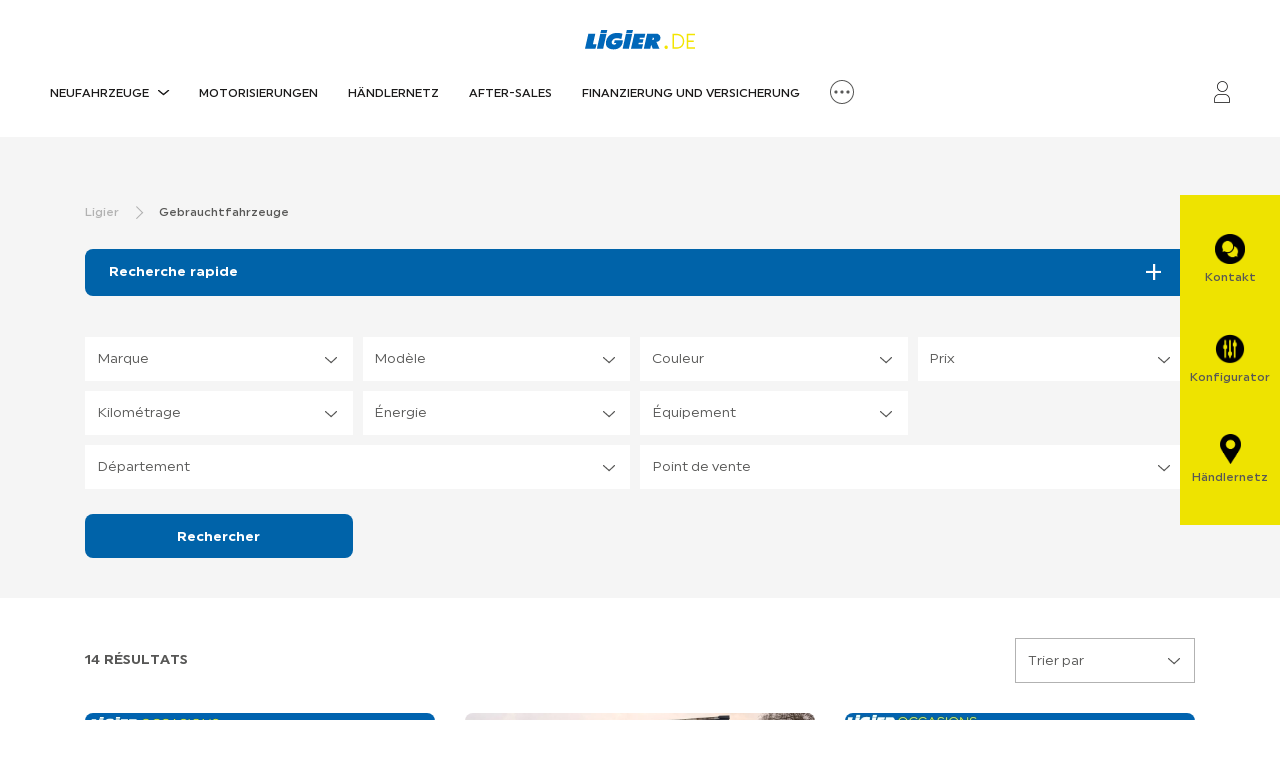

--- FILE ---
content_type: text/html; charset=UTF-8
request_url: https://www.ligier.de/vehicules-doccasion/
body_size: 14518
content:
<!doctype html>
<html lang="de-DE">
<head>
  <meta charset="utf-8">
  <meta http-equiv="x-ua-compatible" content="ie=edge">
<script>
var gform;gform||(document.addEventListener("gform_main_scripts_loaded",function(){gform.scriptsLoaded=!0}),window.addEventListener("DOMContentLoaded",function(){gform.domLoaded=!0}),gform={domLoaded:!1,scriptsLoaded:!1,initializeOnLoaded:function(o){gform.domLoaded&&gform.scriptsLoaded?o():!gform.domLoaded&&gform.scriptsLoaded?window.addEventListener("DOMContentLoaded",o):document.addEventListener("gform_main_scripts_loaded",o)},hooks:{action:{},filter:{}},addAction:function(o,n,r,t){gform.addHook("action",o,n,r,t)},addFilter:function(o,n,r,t){gform.addHook("filter",o,n,r,t)},doAction:function(o){gform.doHook("action",o,arguments)},applyFilters:function(o){return gform.doHook("filter",o,arguments)},removeAction:function(o,n){gform.removeHook("action",o,n)},removeFilter:function(o,n,r){gform.removeHook("filter",o,n,r)},addHook:function(o,n,r,t,i){null==gform.hooks[o][n]&&(gform.hooks[o][n]=[]);var e=gform.hooks[o][n];null==i&&(i=n+"_"+e.length),gform.hooks[o][n].push({tag:i,callable:r,priority:t=null==t?10:t})},doHook:function(n,o,r){var t;if(r=Array.prototype.slice.call(r,1),null!=gform.hooks[n][o]&&((o=gform.hooks[n][o]).sort(function(o,n){return o.priority-n.priority}),o.forEach(function(o){"function"!=typeof(t=o.callable)&&(t=window[t]),"action"==n?t.apply(null,r):r[0]=t.apply(null,r)})),"filter"==n)return r[0]},removeHook:function(o,n,t,i){var r;null!=gform.hooks[o][n]&&(r=(r=gform.hooks[o][n]).filter(function(o,n,r){return!!(null!=i&&i!=o.tag||null!=t&&t!=o.priority)}),gform.hooks[o][n]=r)}});
</script>

  <meta name="viewport" content="width=device-width, initial-scale=1, shrink-to-fit=no">
    <title>Gebrauchtfahrzeuge von Ligier und Microcar</title>
<link rel="alternate" hreflang="de" href="https://www.ligier.de/vehicules-doccasion/" />
<link rel="alternate" hreflang="x-default" href="https://www.ligier.de/vehicules-doccasion/" />

<!-- Google Tag Manager for WordPress by gtm4wp.com -->
<script data-cfasync="false" data-pagespeed-no-defer>
	var gtm4wp_datalayer_name = "dataLayer";
	var dataLayer = dataLayer || [];
</script>
<!-- End Google Tag Manager for WordPress by gtm4wp.com --><meta name="dc.title" content="Gebrauchtfahrzeuge von Ligier und Microcar">
<meta name="dc.description" content="Gebrauchtfahrzeuge &nbsp;">
<meta name="dc.relation" content="https://www.ligier.de/vehicules-doccasion/">
<meta name="dc.source" content="https://www.ligier.de/">
<meta name="dc.language" content="de_DE">
<meta name="description" content="Gebrauchtfahrzeuge &nbsp;">
<meta name="robots" content="index, follow, max-snippet:-1, max-image-preview:large, max-video-preview:-1">
<link rel="canonical" href="https://www.ligier.de/vehicules-doccasion/">
<meta property="og:url" content="https://www.ligier.de/vehicules-doccasion/">
<meta property="og:site_name" content="Ligier Germany">
<meta property="og:locale" content="de_DE">
<meta property="og:type" content="article">
<meta property="article:author" content="https://www.facebook.com/ligier.fr/">
<meta property="article:publisher" content="https://www.facebook.com/ligier.fr/">
<meta property="og:title" content="Gebrauchtfahrzeuge von Ligier und Microcar">
<meta property="og:description" content="Gebrauchtfahrzeuge &nbsp;">
<meta property="og:image" content="https://www.ligier.de/wp-content/uploads/sites/6/2021/02/cropped-icon_512x512.a76985.png">
<meta property="og:image:secure_url" content="https://www.ligier.de/wp-content/uploads/sites/6/2021/02/cropped-icon_512x512.a76985.png">
<meta property="og:image:width" content="512">
<meta property="og:image:height" content="512">
<meta name="twitter:card" content="summary">
<meta name="twitter:site" content="https://twitter.com/Ligier_Officiel">
<meta name="twitter:creator" content="https://twitter.com/Ligier_Officiel">
<meta name="twitter:title" content="Gebrauchtfahrzeuge von Ligier und Microcar">
<meta name="twitter:description" content="Gebrauchtfahrzeuge &nbsp;">
<link href='https://fonts.gstatic.com' crossorigin rel='preconnect' />
<link rel='stylesheet' id='sbi_styles-css' href='https://www.ligier.de/wp-content/plugins/instagram-feed-pro/css/sbi-styles.min.css' media='all' />
<link rel='stylesheet' id='cff_carousel_css-css' href='https://www.ligier.de/wp-content/plugins/cff-extensions/cff-carousel/css/carousel.css' media='all' />
<link rel='stylesheet' id='ctf_styles-css' href='https://www.ligier.de/wp-content/plugins/custom-twitter-feeds-pro/css/ctf-styles.min.css' media='all' />
<link rel='stylesheet' id='wpml-blocks-css' href='https://www.ligier.de/wp-content/plugins/sitepress-multilingual-cms/dist/css/blocks/styles.css' media='all' />
<link rel='stylesheet' id='cff-css' href='https://www.ligier.de/wp-content/plugins/custom-facebook-feed-pro/assets/css/cff-style.min.css' media='all' />
<style id='wpgb-head-inline-css'>
.wp-grid-builder:not(.wpgb-template),.wpgb-facet{opacity:0.01}.wpgb-facet fieldset{margin:0;padding:0;border:none;outline:none;box-shadow:none}.wpgb-facet fieldset:last-child{margin-bottom:40px;}.wpgb-facet fieldset legend.wpgb-sr-only{height:1px;width:1px}
</style>
<link rel='stylesheet' id='sage/main.css-css' href='https://www.ligier.de/wp-content/themes/ligier/dist/styles/main_85f9594a.css' media='all' />
<script src="https://www.ligier.de/wp-includes/js/jquery/jquery.min.js" id="jquery-core-js"></script>
<script src="https://www.ligier.de/wp-content/themes/ligier/dist/scripts/browser-detect_85f9594a.js" id="sage/browser-detect.js-js"></script>
<link rel='shortlink' href='https://www.ligier.de/?p=6586' />
<!-- Custom Facebook Feed JS vars -->
<script type="text/javascript">
var cffsiteurl = "https://www.ligier.de/wp-content/plugins";
var cffajaxurl = "https://www.ligier.de/wp-admin/admin-ajax.php";


var cfflinkhashtags = "false";
</script>
<noscript><style>.wp-grid-builder .wpgb-card.wpgb-card-hidden .wpgb-card-wrapper{opacity:1!important;visibility:visible!important;transform:none!important}.wpgb-facet {opacity:1!important;pointer-events:auto!important}.wpgb-facet *:not(.wpgb-pagination-facet){display:none}</style></noscript>
<!-- Google Tag Manager for WordPress by gtm4wp.com -->
<!-- GTM Container placement set to footer -->
<script data-cfasync="false" data-pagespeed-no-defer type="text/javascript">
	var dataLayer_content = {"siteID":6,"siteName":"Ligier Germany","pagePostType":"page","pagePostType2":"single-page","pagePostAuthor":"lig_superuser"};
	dataLayer.push( dataLayer_content );
</script>
<script data-cfasync="false">
(function(w,d,s,l,i){w[l]=w[l]||[];w[l].push({'gtm.start':
new Date().getTime(),event:'gtm.js'});var f=d.getElementsByTagName(s)[0],
j=d.createElement(s),dl=l!='dataLayer'?'&l='+l:'';j.async=true;j.src=
'//www.googletagmanager.com/gtm.js?id='+i+dl;f.parentNode.insertBefore(j,f);
})(window,document,'script','dataLayer','GTM-PK6W9SB');
</script>
<!-- End Google Tag Manager for WordPress by gtm4wp.com --><script src="https://www.google.com/recaptcha/api.js"></script>
<style type="text/css" media="screen">
    .header .languages {
        display: none !important;
    }

</style><script>
    dataLayer.push({
        'typeEnvironnement': '',
        'langue': 'DE',
        'typePage': 'Gebrauchtfahrzeuge'
    });

</script>
<link rel="icon" href="https://www.ligier.de/wp-content/uploads/sites/6/2021/02/cropped-icon_512x512.a76985-32x32.png" sizes="32x32" />
<link rel="icon" href="https://www.ligier.de/wp-content/uploads/sites/6/2021/02/cropped-icon_512x512.a76985-192x192.png" sizes="192x192" />
<link rel="apple-touch-icon" href="https://www.ligier.de/wp-content/uploads/sites/6/2021/02/cropped-icon_512x512.a76985-180x180.png" />
<meta name="msapplication-TileImage" content="https://www.ligier.de/wp-content/uploads/sites/6/2021/02/cropped-icon_512x512.a76985-270x270.png" />
</head>

<body class="page-template page-template-template-occasions-search template-occasions-search page page-id-6586 vehicules-doccasion app-data index-data singular-data page-data page-6586-data page-vehicules-doccasion-data template-occasions-search-data">
    <div class="outdated-browser bg-color--bleu" id="js-outdated-browser">
  <div class="container message-container">
    <p class="tl4">Ihr Webbrowser (Internet Explorer) ist zu alt, um diese Seite optimal auszuführen.</p>

    <div class="browser-container">
      <p>
        Sie können einen dieser kostenlosen modernen Browser herunterladen und zu unserer Seite zurückkehren: 
      </p>
      <div class="browser-list">
        <a class="lk1" href="https://www.google.com/chrome/" target="_blank">Chrome</a>
        <a class="lk1" href="https://www.mozilla.org/fr/" target="_blank">Firefox</a>
        <a class="lk1" href="https://www.microsoft.com/fr-FR/edge" target="_blank">Microsoft Edge</a>
      </div>
    </div>
  </div>
</div>
  <header class="header ">

  <div class="header__burger">
    <div class="header__burger__lines">
      <div class="line"></div>
      <div class="line"></div>
      <div class="line"></div>
    </div>
  </div>

  <div class="header__logo">
    <a href="https://www.ligier.de">
                  <img alt="Ligier.de"
        srcset=""
        src="https://www.ligier.de/wp-content/uploads/sites/6/2021/04/ligier-de-blue-logo-vecto.svg" />
                      </a>
  </div>

  <div class="header__menu">

    <a class="header__close" href="#">
      <span class="sr-only">Schließen</span>
    </a>

    <nav class="nav-primary" itemscope="itemscope" itemtype="http://schema.org/SiteNavigationElement">
              <div class="menu-header-principal-navigation-container"><ul id="menu-header-principal-navigation" class="nav"><li id="nav-item-6652" class="nav-item menu-item menu-item-type-post_type menu-item-object-page dropdown nav-item-6652"><a href="https://www.ligier.de/neufahrzeuge/" class="dropdown-toggle" data-toggle="dropdown">Neufahrzeuge <b class="caret"></b></a><div class="megamenu megamenu--type1">

  <div class="m-nav">
    <button class="active" data-goto-depth="0">Revenir au menu</button>
    <button data-goto-depth="1">Neufahrzeuge</button>
  </div>

  <div class="inner">
    <div class="wrapper">

      <div class="tabs-container m-full m-full--show" data-panel-depth="1">
        <div>
          <span>Neufahrzeuge</span>

          <ul class="tabs" role="tablist" aria-label="Neufahrzeuge">
                                                        <li>
                  <a href="https://www.ligier.de/neufahrzeuge/" id="tab-0" role="tab"
                    aria-controls="tabpanel-0" aria-selected="true"
                    tabindex="0" class="tab-item active">
                    Ligier mopedautos
                  </a>
                </li>
                                    </ul>
        </div>

        <a href="https://www.ligier.de/neufahrzeuge/" target="">
          Ligier Mopedautos
        </a>
      </div>

      <div class="tabs-content m-full" data-panel-depth="2">

                            <div class="panel show" id="tabpanel-0" role="tabpanel" tabindex="0"
            aria-labelledby="tab-0">
            <span class="m-header">Ligier mopedautos</span>
            <div class="panel-wrapper">
              <ul>
                                                      <li class="product">
                      <a href="https://www.ligier.de/product/myli-lab/">
                        <img width="360" height="240" src="https://www.ligier.de/wp-content/uploads/sites/6/2024/11/mega-menu-nouvelle-myli-v3-LAB-360x240-1.png" class="image" alt="Myli LAB" decoding="async" srcset="https://www.ligier.de/wp-content/uploads/sites/6/2024/11/mega-menu-nouvelle-myli-v3-LAB-360x240-1.png 360w, https://www.ligier.de/wp-content/uploads/sites/6/2024/11/mega-menu-nouvelle-myli-v3-LAB-360x240-1-300x200.png 300w, https://www.ligier.de/wp-content/uploads/sites/6/2024/11/mega-menu-nouvelle-myli-v3-LAB-360x240-1-160x107.png 160w, https://www.ligier.de/wp-content/uploads/sites/6/2024/11/mega-menu-nouvelle-myli-v3-LAB-360x240-1-150x100.png 150w, https://www.ligier.de/wp-content/uploads/sites/6/2024/11/mega-menu-nouvelle-myli-v3-LAB-360x240-1-320x213.png 320w" sizes="(max-width: 360px) 100vw, 360px" />
                        <div class="title-wrapper">
                          <span class="title">Myli LAB</span>
                                                      <span class="subtitle">Seit 12 490€ MwSt</span>
                                                  </div>
                      </a>
                    </li>
                                                                        <li class="product">
                      <a href="https://www.ligier.de/product/myli-max/">
                        <img width="360" height="240" src="https://www.ligier.de/wp-content/uploads/sites/6/2024/11/mega-menu-nouvelle-myli-v3-360x240-1.png" class="image" alt="Myli MAX" decoding="async" srcset="https://www.ligier.de/wp-content/uploads/sites/6/2024/11/mega-menu-nouvelle-myli-v3-360x240-1.png 360w, https://www.ligier.de/wp-content/uploads/sites/6/2024/11/mega-menu-nouvelle-myli-v3-360x240-1-300x200.png 300w, https://www.ligier.de/wp-content/uploads/sites/6/2024/11/mega-menu-nouvelle-myli-v3-360x240-1-160x107.png 160w, https://www.ligier.de/wp-content/uploads/sites/6/2024/11/mega-menu-nouvelle-myli-v3-360x240-1-150x100.png 150w, https://www.ligier.de/wp-content/uploads/sites/6/2024/11/mega-menu-nouvelle-myli-v3-360x240-1-320x213.png 320w" sizes="(max-width: 360px) 100vw, 360px" />
                        <div class="title-wrapper">
                          <span class="title">Myli MAX</span>
                                                      <span class="subtitle">Seit 14 999€ MwSt</span>
                                                  </div>
                      </a>
                    </li>
                                                                        <li class="product">
                      <a href="https://www.ligier.de/product/neue-js50/">
                        <img width="360" height="240" src="https://www.ligier.de/wp-content/uploads/sites/6/2024/10/mega-menu-nouvelle-js50-v2-360x240.png" class="image" alt="" decoding="async" srcset="https://www.ligier.de/wp-content/uploads/sites/6/2024/10/mega-menu-nouvelle-js50-v2-360x240.png 360w, https://www.ligier.de/wp-content/uploads/sites/6/2024/10/mega-menu-nouvelle-js50-v2-300x200.png 300w, https://www.ligier.de/wp-content/uploads/sites/6/2024/10/mega-menu-nouvelle-js50-v2-480x320.png 480w, https://www.ligier.de/wp-content/uploads/sites/6/2024/10/mega-menu-nouvelle-js50-v2-160x107.png 160w, https://www.ligier.de/wp-content/uploads/sites/6/2024/10/mega-menu-nouvelle-js50-v2-400x267.png 400w, https://www.ligier.de/wp-content/uploads/sites/6/2024/10/mega-menu-nouvelle-js50-v2-150x100.png 150w, https://www.ligier.de/wp-content/uploads/sites/6/2024/10/mega-menu-nouvelle-js50-v2-320x213.png 320w, https://www.ligier.de/wp-content/uploads/sites/6/2024/10/mega-menu-nouvelle-js50-v2.png 600w" sizes="(max-width: 360px) 100vw, 360px" />
                        <div class="title-wrapper">
                          <span class="title">Neue JS50</span>
                                                      <span class="subtitle">Seit 15 199€ MwSt</span>
                                                  </div>
                      </a>
                    </li>
                                                </ul>
            </div>

                          <div class="bottom">
                <div>
                  <span>Online konfigurieren</span>
                  <a class="highlight" href="https://store.ligier.de"
                    target="_blank">
                    Konfigurator
                  </a>
                </div>
                <ul>
                                                            <li>
                        <a href="https://www.ligier.de/neuigkeiten/aktuelles/autoversicherung-fuer-ein-45-km-h-auto-das-muessen-sie-wissen/" target="">
                          Autoversicherung für ein 45 Km-h-Auto – Das müssen Sie wissen
                        </a>
                      </li>
                                                                                <li>
                        <a href="https://www.ligier.de/neuigkeiten/aktuelles/wie-hoch-sind-die-kosten-fuer-ein-45-km-h-auto/" target="">
                          Wie hoch sind die Kosten für ein 45 Km/h-Auto?
                        </a>
                      </li>
                                                                                <li>
                        <a href="https://www.ligier.de/neuigkeiten/aktuelles/wie-kann-man-ab-15-jahren-auto-fahren/" target="">
                          Wie kann man ab 15 Jahren Auto fahren?
                        </a>
                      </li>
                                                      </ul>
              </div>
                      </div>
              </div>

    </div>
  </div>

</div>
</li>
<li id="nav-item-9742" class="nav-item menu-item menu-item-type-post_type menu-item-object-page nav-item-9742"><a href="https://www.ligier.de/motorisierung/">Motorisierungen</a></li>
<li id="nav-item-6653" class="nav-item menu-item menu-item-type-post_type menu-item-object-page nav-item-6653"><a href="https://www.ligier.de/handlernetz/">Händlernetz</a></li>
<li id="nav-item-6654" class="nav-item menu-item menu-item-type-post_type menu-item-object-page nav-item-6654"><a href="https://www.ligier.de/after-sales/">After-Sales</a></li>
<li id="nav-item-6655" class="nav-item menu-item menu-item-type-post_type menu-item-object-page nav-item-6655"><a href="https://www.ligier.de/finanzierung-und-versicherung/">Finanzierung und Versicherung</a></li>
</ul></div>
          </nav>

    <nav class="nav-secondary" itemscope="itemscope" itemtype="http://schema.org/SiteNavigationElement">
              <div class="nav-secondary__toggle">
          <span></span>
          <span></span>
          <span></span>
        </div>
        <div class="menu-header-secondary-navigation-container"><ul id="menu-header-secondary-navigation" class="nav"><li id="menu-item-6657" class="menu-item menu-item-type-post_type menu-item-object-page menu-item-6657"><a href="https://www.ligier.de/kontakt/" itemprop="url">Kontakt</a></li>
<li id="menu-item-9049" class="menu-item menu-item-type-post_type menu-item-object-page menu-item-9049"><a href="https://www.ligier.de/haeufig-gestellte-fragen/" itemprop="url">Häufig gestellte Fragen</a></li>
<li id="menu-item-6658" class="menu-item menu-item-type-post_type menu-item-object-page menu-item-6658"><a href="https://www.ligier.de/neuigkeiten/" itemprop="url">Neuigkeiten</a></li>
<li id="menu-item-6659" class="menu-item menu-item-type-post_type menu-item-object-page menu-item-6659"><a href="https://www.ligier.de/ligier-group/" itemprop="url">Ligier Group</a></li>
</ul></div>
          </nav>

    
    <div class="languages d-lg-none">
      
<div class="wpml-ls-statics-shortcode_actions wpml-ls wpml-ls-legacy-list-horizontal">
	<ul><li class="wpml-ls-slot-shortcode_actions wpml-ls-item wpml-ls-item-de wpml-ls-current-language wpml-ls-first-item wpml-ls-last-item wpml-ls-item-legacy-list-horizontal">
				<a href="https://www.ligier.de/vehicules-doccasion/" class="wpml-ls-link">
                    <span class="wpml-ls-native">DE</span></a>
			</li></ul>
</div>
    </div>

    
  </div>

  <div class="header__actions">

    
    
    
    <div class="languages d-none d-lg-block">
      
<div class="wpml-ls-statics-shortcode_actions wpml-ls wpml-ls-legacy-list-horizontal">
	<ul><li class="wpml-ls-slot-shortcode_actions wpml-ls-item wpml-ls-item-de wpml-ls-current-language wpml-ls-first-item wpml-ls-last-item wpml-ls-item-legacy-list-horizontal">
				<a href="https://www.ligier.de/vehicules-doccasion/" class="wpml-ls-link">
                    <span class="wpml-ls-native">DE</span></a>
			</li></ul>
</div>
    </div>
    <a class="icon icon-account" target="_blank" href="https://store.ligier.de/auth/login"><span
        class="sr-only">Mein Konto</span></a>
  </div>
</header>
  <!-- <div class="wrap container" role="document"> -->
  <div class="content">
    <main class="main">
      <script type="application/ld+json">
  {
    "@context": "https://schema.org"
    , "@type": "WebPage"
    , "name": "Gebrauchtfahrzeuge"
    , "description": "Gebrauchtfahrzeuge &nbsp;"
    , "url": "https://www.ligier.de/vehicules-doccasion/"
    , "publisher": {
      "@type": "Organization"
      , "name": "Ligier Group"
      , "logo": {
        "@type": "ImageObject"
        , "url": "https://www.ligier.de/wp-content/uploads/sites/6/2021/04/ligier-de-blue-logo-vecto.svg"
      }
    }
  }

</script>
 
<div class="occasions-archive-content">
  <section class="block-section block-section__header block-rte">
    <div class="container">
      <div class="breadcrumb"><div vocab="https://schema.org/" typeof="BreadcrumbList"><!-- Breadcrumb NavXT 7.3.1 -->
<span property="itemListElement" typeof="ListItem"><a property="item" typeof="WebPage" title="Go to Ligier Germany." href="https://www.ligier.de" class="home" ><span property="name">Ligier</span></a><meta property="position" content="1"></span><span property="itemListElement" typeof="ListItem"><span property="name" class="post post-page current-item">Gebrauchtfahrzeuge</span><meta property="url" content="https://www.ligier.de/vehicules-doccasion/"><meta property="position" content="2"></span></div></div>
      <h1 class="tl2"></h1>
      <p></p>

      
            <div class="vehicles-filters__quick-search">
        <div class="fr-accordion js-fr-accordion">
          <button id="accordion-header-1" class="fr-accordion__header js-fr-accordion__header">
            Recherche rapide
          </button>
          <div id="accordion-panel-1" class="fr-accordion__panel js-fr-accordion__panel">
            <div class="row">
                            <div class="col-md-4">
                <h3 class="panel-section__title">Par Marque</h3>
                <div class="panel-section__content">
                  <ul>
                                        <li>
                      <a href="https://www.ligier.de/vehicules-d-occasion/ligier/">Ligier</a>
                    </li>
                                      </ul>
                </div>
              </div>
                                          <div class="col-md-4">
                <h3 class="panel-section__title">Par Modèle</h3>
                <div class="panel-section__content">
                  <ul>
                                        <li>
                      <a href="https://www.ligier.de/vehicules-d-occasion/js50l/">JS50L</a>
                    </li>
                                      </ul>
                </div>
              </div>
                                          <div class="col-md-4">
                <h3 class="panel-section__title">Par Région</h3>
                <div class="panel-section__content">
                  <ul>
                                        <li>
                      <a href="https://www.ligier.de/vehicules-d-occasion/grand-est/">Grand Est</a>
                    </li>
                                      </ul>
                </div>
              </div>
                          </div>
          </div>
        </div>
      </div>
      
      
      <form method="get" class="vehicles-search" id="js-search-vehicles" action="/vehicules-doccasion">
        <input type="hidden" id="total-pages" value="1">
        <input type="hidden" id="id-concession" value="0000">
        <input type="hidden" name="page" id="vo-pager" value="1" />
        <div class="vehicles-filters">
          <div class="vehicles-filters__dropdown">
            <select name="marques" class="js-choice" id="js-filter-marque" data-modeles="[{&quot;nom&quot;:&quot;AIXAM&quot;,&quot;modeles&quot;:[{&quot;nom&quot;:&quot;MINAUTO&quot;,&quot;finitions&quot;:[]}]},{&quot;nom&quot;:&quot;LIGIER&quot;,&quot;modeles&quot;:[{&quot;nom&quot;:&quot;JS50&quot;,&quot;finitions&quot;:[{&quot;nom&quot;:&quot;CHIC DCI&quot;},{&quot;nom&quot;:&quot;SPORT PACK DCI&quot;},{&quot;nom&quot;:&quot;SPORT PROGRESS&quot;},{&quot;nom&quot;:&quot;SPORT ULTIMATE DCI&quot;},{&quot;nom&quot;:&quot;SPORT YOUNG PROGRESS&quot;}]},{&quot;nom&quot;:&quot;JS60&quot;,&quot;finitions&quot;:[{&quot;nom&quot;:&quot;CHIC DCI&quot;},{&quot;nom&quot;:&quot;SPORT ULTIMATE DCI&quot;}]}]},{&quot;nom&quot;:&quot;MICROCAR&quot;,&quot;modeles&quot;:[{&quot;nom&quot;:&quot;DU\u00c96&quot;,&quot;finitions&quot;:[{&quot;nom&quot;:&quot;MUST DCI&quot;},{&quot;nom&quot;:&quot;PLUS DCI&quot;}]},{&quot;nom&quot;:&quot;M.GO6&quot;,&quot;finitions&quot;:[{&quot;nom&quot;:&quot;MUST DCI&quot;},{&quot;nom&quot;:&quot;PLUS DCI&quot;},{&quot;nom&quot;:&quot;X DCI&quot;}]}]}]">
              <option value="">Marque</option>
                            <option  value="AIXAM">AIXAM
              </option>
                            <option  value="LIGIER">LIGIER
              </option>
                            <option  value="MICROCAR">MICROCAR
              </option>
                          </select>
          </div>
          <div class="vehicles-filters__dropdown">
            <select name="modeles" class="js-choice" id="js-filter-modele">
              <option value="">Modèle</option>
            </select>
          </div>
          <div class="vehicles-filters__dropdown dropdown-checkbox">
            <button type="button" class="dropdown-checkbox-button" data-toggle-class="is-open" data-toggle-target-next data-toggle-outside data-toggle-escape>
              Couleur
            </button>
            <ul class="dropdown-checkbox-list" data-filter-type="checkbox" data-filter-id="couleur">
                            <li>
                <label class="custom-checkbox">
                  Blanc
                  <input  type="checkbox" name="couleurs[]" value="Blanc">
                  <span class="checkmark"></span>
                </label>
              </li>
                            <li>
                <label class="custom-checkbox">
                  Noir
                  <input  type="checkbox" name="couleurs[]" value="Noir">
                  <span class="checkmark"></span>
                </label>
              </li>
                            <li>
                <label class="custom-checkbox">
                  Rouge Clair
                  <input  type="checkbox" name="couleurs[]" value="Rouge Clair">
                  <span class="checkmark"></span>
                </label>
              </li>
                            <li>
                <label class="custom-checkbox">
                  Gris Clair
                  <input  type="checkbox" name="couleurs[]" value="Gris Clair">
                  <span class="checkmark"></span>
                </label>
              </li>
                            <li>
                <label class="custom-checkbox">
                  Gris Désert Métal
                  <input  type="checkbox" name="couleurs[]" value="Gris Désert Métal">
                  <span class="checkmark"></span>
                </label>
              </li>
                            <li>
                <label class="custom-checkbox">
                  Bleu Odyssey Métal
                  <input  type="checkbox" name="couleurs[]" value="Bleu Odyssey Métal">
                  <span class="checkmark"></span>
                </label>
              </li>
                            <li>
                <label class="custom-checkbox">
                  Gris Asphalt Métal
                  <input  type="checkbox" name="couleurs[]" value="Gris Asphalt Métal">
                  <span class="checkmark"></span>
                </label>
              </li>
                            <li>
                <label class="custom-checkbox">
                  Noir Intense
                  <input  type="checkbox" name="couleurs[]" value="Noir Intense">
                  <span class="checkmark"></span>
                </label>
              </li>
                            <li>
                <label class="custom-checkbox">
                  Blanc Nacré Métal
                  <input  type="checkbox" name="couleurs[]" value="Blanc Nacré Métal">
                  <span class="checkmark"></span>
                </label>
              </li>
                            <li>
                <label class="custom-checkbox">
                  Gris Graphite Métal
                  <input  type="checkbox" name="couleurs[]" value="Gris Graphite Métal">
                  <span class="checkmark"></span>
                </label>
              </li>
                            <li>
                <label class="custom-checkbox">
                  Blanc Glacier
                  <input  type="checkbox" name="couleurs[]" value="Blanc Glacier">
                  <span class="checkmark"></span>
                </label>
              </li>
                          </ul>
          </div>
          <div class="vehicles-filters__dropdown">
            <select name="prix_max" class="js-choice" id="js-filter-prix">
              <option value="">Prix</option>
              <option  value="0-5000">
                Moins de 5 000€</option>
              <option  value="5001-10000">
                Entre 5 000€ et 10 000€</option>
              <option  value="10001-15000">
                Entre 10 000€ et 15 000€</option>
              <option  value="15001-20000">
                Entre 15 000€ et 20 000€</option>
              <option  value="20001-999999">
                Plus de 20 000€</option>
            </select>
          </div>
          <div class="vehicles-filters__dropdown">
            <select name="km_max" class="js-choice" id="js-filter-km">
              <option value="">Kilométrage</option>
              <option  value="0-25000">
                Moins de 25 000 km</option>
              <option  value="25001-50000">
                Entre 25 000 km et 50 000 km</option>
              <option  value="50001-75000">
                Entre 50 000 km et 75 000 km</option>
              <option  value="75001-100000">
                Entre 75 000 km et 100 000 km</option>
              <option  value="100001-999999">
                Plus de 100 000 km</option>
            </select>
          </div>
          <div class="vehicles-filters__dropdown dropdown-checkbox">
            <button type="button" class="dropdown-checkbox-button" data-toggle-class="is-open" data-toggle-target-next data-toggle-outside data-toggle-escape>
              Énergie
            </button>
            <ul class="dropdown-checkbox-list" data-filter-type="checkbox" data-filter-id="energie">
                            <li>
                <label class="custom-checkbox">
                  Diesel
                  <input  type="checkbox" name="energies[]" value="Diesel">
                  <span class="checkmark"></span>
                </label>
              </li>
                          </ul>
          </div>
          <div class="vehicles-filters__dropdown dropdown-checkbox">
            <button type="button" class="dropdown-checkbox-button" data-toggle-class="is-open" data-toggle-target-next data-toggle-outside data-toggle-escape>
              Équipement
            </button>
            <ul class="dropdown-checkbox-list" data-filter-type="checkbox" data-filter-id="equipements">
                            <li>
                <label class="custom-checkbox">
                  Direction Assistée
                  <input  type="checkbox" name="equipements[]" value="Direction Assistée">
                  <span class="checkmark"></span>
                </label>
              </li>
                            <li>
                <label class="custom-checkbox">
                  Carplay Android Auto
                  <input  type="checkbox" name="equipements[]" value="Carplay Android Auto">
                  <span class="checkmark"></span>
                </label>
              </li>
                          </ul>
          </div>
          <div class="vehicles-filters__dropdown large">
            <select name="departement" class="js-choice" id="js-filter-departement">
              <option value="">Département</option>
                            <option  value="01">Ain
              </option>
                            <option  value="02">Aisne
              </option>
                            <option  value="03">Allier
              </option>
                            <option  value="06">Alpes-Maritimes
              </option>
                            <option  value="04">Alpes-de-Haute-Provence
              </option>
                            <option  value="08">Ardennes
              </option>
                            <option  value="07">Ardèche
              </option>
                            <option  value="09">Ariège
              </option>
                            <option  value="10">Aube
              </option>
                            <option  value="11">Aude
              </option>
                            <option  value="12">Aveyron
              </option>
                            <option  value="67">Bas-Rhin
              </option>
                            <option  value="13">Bouches-du-Rhône
              </option>
                            <option  value="14">Calvados
              </option>
                            <option  value="15">Cantal
              </option>
                            <option  value="16">Charente
              </option>
                            <option  value="17">Charente-Maritime
              </option>
                            <option  value="18">Cher
              </option>
                            <option  value="19">Corrèze
              </option>
                            <option  value="2A">Corse-du-Sud
              </option>
                            <option  value="23">Creuse
              </option>
                            <option  value="21">Côte-d&#039;Or
              </option>
                            <option  value="22">Côtes-d&#039;Armor
              </option>
                            <option  value="79">Deux-Sèvres
              </option>
                            <option  value="24">Dordogne
              </option>
                            <option  value="25">Doubs
              </option>
                            <option  value="26">Drôme
              </option>
                            <option  value="91">Essonne
              </option>
                            <option  value="27">Eure
              </option>
                            <option  value="28">Eure-et-Loir
              </option>
                            <option  value="29">Finistère
              </option>
                            <option  value="30">Gard
              </option>
                            <option  value="32">Gers
              </option>
                            <option  value="33">Gironde
              </option>
                            <option  value="971">Guadeloupe
              </option>
                            <option  value="973">Guyane
              </option>
                            <option  value="68">Haut-Rhin
              </option>
                            <option  value="2B">Haute-Corse
              </option>
                            <option  value="31">Haute-Garonne
              </option>
                            <option  value="43">Haute-Loire
              </option>
                            <option  value="52">Haute-Marne
              </option>
                            <option  value="74">Haute-Savoie
              </option>
                            <option  value="70">Haute-Saône
              </option>
                            <option  value="87">Haute-Vienne
              </option>
                            <option  value="05">Hautes-Alpes
              </option>
                            <option  value="65">Hautes-Pyrénées
              </option>
                            <option  value="92">Hauts-de-Seine
              </option>
                            <option  value="34">Hérault
              </option>
                            <option  value="35">Ille-et-Vilaine
              </option>
                            <option  value="36">Indre
              </option>
                            <option  value="37">Indre-et-Loire
              </option>
                            <option  value="38">Isère
              </option>
                            <option  value="39">Jura
              </option>
                            <option  value="974">La Réunion
              </option>
                            <option  value="40">Landes
              </option>
                            <option  value="41">Loir-et-Cher
              </option>
                            <option  value="42">Loire
              </option>
                            <option  value="44">Loire-Atlantique
              </option>
                            <option  value="45">Loiret
              </option>
                            <option  value="46">Lot
              </option>
                            <option  value="47">Lot-et-Garonne
              </option>
                            <option  value="48">Lozère
              </option>
                            <option  value="49">Maine-et-Loire
              </option>
                            <option  value="50">Manche
              </option>
                            <option  value="51">Marne
              </option>
                            <option  value="972">Martinique
              </option>
                            <option  value="53">Mayenne
              </option>
                            <option  value="976">Mayotte
              </option>
                            <option  value="54">Meurthe-et-Moselle
              </option>
                            <option  value="55">Meuse
              </option>
                            <option  value="56">Morbihan
              </option>
                            <option  value="57">Moselle
              </option>
                            <option  value="58">Nièvre
              </option>
                            <option  value="59">Nord
              </option>
                            <option  value="60">Oise
              </option>
                            <option  value="61">Orne
              </option>
                            <option  value="75">Paris
              </option>
                            <option  value="62">Pas-de-Calais
              </option>
                            <option  value="63">Puy-de-Dôme
              </option>
                            <option  value="64">Pyrénées-Atlantiques
              </option>
                            <option  value="66">Pyrénées-Orientales
              </option>
                            <option  value="69">Rhône
              </option>
                            <option  value="72">Sarthe
              </option>
                            <option  value="73">Savoie
              </option>
                            <option  value="71">Saône-et-Loire
              </option>
                            <option  value="76">Seine-Maritime
              </option>
                            <option  value="93">Seine-Saint-Denis
              </option>
                            <option  value="77">Seine-et-Marne
              </option>
                            <option  value="80">Somme
              </option>
                            <option  value="81">Tarn
              </option>
                            <option  value="82">Tarn-et-Garonne
              </option>
                            <option  value="90">Territoire de Belfort
              </option>
                            <option  value="95">Val-d&#039;Oise
              </option>
                            <option  value="94">Val-de-Marne
              </option>
                            <option  value="83">Var
              </option>
                            <option  value="84">Vaucluse
              </option>
                            <option  value="85">Vendée
              </option>
                            <option  value="86">Vienne
              </option>
                            <option  value="88">Vosges
              </option>
                            <option  value="89">Yonne
              </option>
                            <option  value="78">Yvelines
              </option>
                          </select>
          </div>
          <div class="vehicles-filters__dropdown dropdown-checkbox large">
            <button type="button" class="dropdown-checkbox-button" data-toggle-class="is-open" data-toggle-target-next data-toggle-outside data-toggle-escape>
              Point de vente
            </button>
            <ul class="dropdown-checkbox-list" data-filter-type="checkbox" data-filter-id="concession">
                          </ul>
          </div>
          <select name="order_by" class="js-orderby" id="js-filter-orderby">
            <option value="">Trier par</option>
            <option value="1">
              Prix
              croissant</option>
            <option value="2">Prix décroissant</option>
            <option value="3">Km croissant</option>
            <option value="4">Km décroissant</option>
          </select>
        </div>
        <button class="btn btn--hover-outline vehicles-filters__submit" id="js-form-submit" name="vo-submit" type="submit" value="send">Rechercher</button>

              </form>
    </div>
  </section>

  <section class="vehicles-results">
    <div class="container">

            <div class="vehicles-results__header">
        <h5 class="tl6" id="js-vehicles-count">
          14 résultats        </h5>
        <div class="header-dropdown vehicles-filters__dropdown">
          <select class="js-choice" id="js-filter-sort">
            <option value="">Trier par</option>
            <option  value="1">Prix croissant</option>
            <option  value="2">
              Prix décroissant</option>
            <option  value="3">
              Km croissant</option>
            <option  value="4">
              Km décroissant</option>
          </select>
        </div>
      </div>
      
            <div class="row">
                <div class="col-12 col-md-6 col-lg-4 card-vehicle-wrapper">
  <a href="https://www.ligier.de/vehicules-doccasion/02iIV00000DlfjOYAR">
    <div class="card-vehicle">
      <figure>
        <img class="img-fluid" src="https://s3.stampyt.io/prod/customer/media/8d8aa0ed-2873-4ef8-a3cc-480f1b5b675d/c4ad1daa-4f82-4ee8-902b-8e55b75ca4e1.jpg">
        <span class="price">9900€</span>
      </figure>
      <div class="card-vehicle__content">
        <div class="content-header">
          <h2 class="tl5">MICROCAR</h2>
          <h4 class="tl6">DUÉ6</h4>
        </div>
        <ul class="content-list">
          <li>
            <span class="icon-km"></span>
            <div>
              <h5 class="label">Kilométrage</h5>
              22770 km
            </div>
          </li>
          
      <li>
        <span class="icon-diesel"></span>
        <div>
          <h5 class="label">Carburant</h5>
          Diesel
        </div>
      </li>
      <li>
        <span class="icon-color"></span>
        <div>
          <h5 class="label">Couleur</h5>
          Blanc Nacré Métal
        </div>
      </li>
      <li>
        <span class="icon-location"></span>
        22 Avenue Scotte, 91700 Sainte-Geneviève-des-Bois
      </li>
      </ul>
    </div>
</div>
</a>
</div>
                <div class="col-12 col-md-6 col-lg-4 card-vehicle-wrapper">
  <a href="https://www.ligier.de/vehicules-doccasion/02iIV000008zxZdYAI">
    <div class="card-vehicle">
      <figure>
        <img class="img-fluid" src="https://img.leboncoin.fr/api/v1/lbcpb1/images/fa/ae/d8/faaed823165878462c44c02b3d3b2d4ccdd277f4.jpg?rule=ad-large">
        <span class="price">9990€</span>
      </figure>
      <div class="card-vehicle__content">
        <div class="content-header">
          <h2 class="tl5">AIXAM</h2>
          <h4 class="tl6">MINAUTO</h4>
        </div>
        <ul class="content-list">
          <li>
            <span class="icon-km"></span>
            <div>
              <h5 class="label">Kilométrage</h5>
              12420 km
            </div>
          </li>
          
      <li>
        <span class="icon-diesel"></span>
        <div>
          <h5 class="label">Carburant</h5>
          Diesel
        </div>
      </li>
      <li>
        <span class="icon-color"></span>
        <div>
          <h5 class="label">Couleur</h5>
          Blanc Glacier
        </div>
      </li>
      <li>
        <span class="icon-location"></span>
        70 route de brest, 29000 QUIMPER
      </li>
      </ul>
    </div>
</div>
</a>
</div>
                <div class="col-12 col-md-6 col-lg-4 card-vehicle-wrapper">
  <a href="https://www.ligier.de/vehicules-doccasion/02iAX00000057RzYAI">
    <div class="card-vehicle">
      <figure>
        <img class="img-fluid" src="https://s3.stampyt.io/prod/customer/media/e30ca3a4-0bcf-4407-8475-1f08c3c68900/7a0d6e4d-0f97-41bc-b1a5-303972b43fa8.jpg">
        <span class="price">9999€</span>
      </figure>
      <div class="card-vehicle__content">
        <div class="content-header">
          <h2 class="tl5">MICROCAR</h2>
          <h4 class="tl6">M.GO6</h4>
        </div>
        <ul class="content-list">
          <li>
            <span class="icon-km"></span>
            <div>
              <h5 class="label">Kilométrage</h5>
              4600 km
            </div>
          </li>
          
      <li>
        <span class="icon-diesel"></span>
        <div>
          <h5 class="label">Carburant</h5>
          Diesel
        </div>
      </li>
      <li>
        <span class="icon-color"></span>
        <div>
          <h5 class="label">Couleur</h5>
          Blanc
        </div>
      </li>
      <li>
        <span class="icon-location"></span>
        82 Avenue Jean Jaurès, 94200 Ivry-sur-Seine
      </li>
      </ul>
    </div>
</div>
</a>
</div>
                <div class="col-12 col-md-6 col-lg-4 card-vehicle-wrapper">
  <a href="https://www.ligier.de/vehicules-doccasion/02iAX0000007kBrYAI">
    <div class="card-vehicle">
      <figure>
        <img class="img-fluid" src="https://s3.stampyt.io/prod/customer/media/aac540c1-c7aa-420d-9c6b-13417f24697a/4e48d76e-0128-4ba8-becc-6521113aa30c.jpg">
        <span class="price">11490€</span>
      </figure>
      <div class="card-vehicle__content">
        <div class="content-header">
          <h2 class="tl5">LIGIER</h2>
          <h4 class="tl6">JS50</h4>
        </div>
        <ul class="content-list">
          <li>
            <span class="icon-km"></span>
            <div>
              <h5 class="label">Kilométrage</h5>
              19000 km
            </div>
          </li>
          
      <li>
        <span class="icon-diesel"></span>
        <div>
          <h5 class="label">Carburant</h5>
          Diesel
        </div>
      </li>
      <li>
        <span class="icon-color"></span>
        <div>
          <h5 class="label">Couleur</h5>
          Noir
        </div>
      </li>
      <li>
        <span class="icon-location"></span>
        463 Rue de la Jasse, 34130 Mauguio
      </li>
      </ul>
    </div>
</div>
</a>
</div>
                <div class="col-12 col-md-6 col-lg-4 card-vehicle-wrapper">
  <a href="https://www.ligier.de/vehicules-doccasion/02iAX0000008eDjYAI">
    <div class="card-vehicle">
      <figure>
        <img class="img-fluid" src="https://s3.stampyt.io/prod/customer/media/c42e5c4b-68aa-486b-b968-27fb7b8e255e/e121e01f-d92b-4ce7-805e-2024a892b60d.jpg">
        <span class="price">12990€</span>
      </figure>
      <div class="card-vehicle__content">
        <div class="content-header">
          <h2 class="tl5">MICROCAR</h2>
          <h4 class="tl6">M.GO6</h4>
        </div>
        <ul class="content-list">
          <li>
            <span class="icon-km"></span>
            <div>
              <h5 class="label">Kilométrage</h5>
              5000 km
            </div>
          </li>
          
      <li>
        <span class="icon-diesel"></span>
        <div>
          <h5 class="label">Carburant</h5>
          Diesel
        </div>
      </li>
      <li>
        <span class="icon-color"></span>
        <div>
          <h5 class="label">Couleur</h5>
          Gris Clair
        </div>
      </li>
      <li>
        <span class="icon-location"></span>
        463 Rue de la Jasse, 34130 Mauguio
      </li>
      </ul>
    </div>
</div>
</a>
</div>
                <div class="col-12 col-md-6 col-lg-4 card-vehicle-wrapper">
  <a href="https://www.ligier.de/vehicules-doccasion/02iAX0000005Z6dYAE">
    <div class="card-vehicle">
      <figure>
        <img class="img-fluid" src="https://s3.stampyt.io/prod/customer/media/ea2b0907-cf06-47c3-8a0a-d245bc9eff33/b49bb19c-c9e2-40b8-8052-f4cb110edaea.jpg">
        <span class="price">12990€</span>
      </figure>
      <div class="card-vehicle__content">
        <div class="content-header">
          <h2 class="tl5">LIGIER</h2>
          <h4 class="tl6">JS60</h4>
        </div>
        <ul class="content-list">
          <li>
            <span class="icon-km"></span>
            <div>
              <h5 class="label">Kilométrage</h5>
              15964 km
            </div>
          </li>
          
      <li>
        <span class="icon-diesel"></span>
        <div>
          <h5 class="label">Carburant</h5>
          Diesel
        </div>
      </li>
      <li>
        <span class="icon-color"></span>
        <div>
          <h5 class="label">Couleur</h5>
          Gris Asphalt Métal
        </div>
      </li>
      <li>
        <span class="icon-location"></span>
        16 Rue Maupertuis, 29200 Brest
      </li>
      </ul>
    </div>
</div>
</a>
</div>
                <div class="col-12 col-md-6 col-lg-4 card-vehicle-wrapper">
  <a href="https://www.ligier.de/vehicules-doccasion/02iIV0000070UQJYA2">
    <div class="card-vehicle">
      <figure>
        <img class="img-fluid" src="https://s3.stampyt.io/prod/customer/media/c5235b54-3dba-43f8-b93c-c0763cabc0bb/677f426f-165d-4bae-aa57-37777117258a.jpg">
        <span class="price">13490€</span>
      </figure>
      <div class="card-vehicle__content">
        <div class="content-header">
          <h2 class="tl5">LIGIER</h2>
          <h4 class="tl6">JS50</h4>
        </div>
        <ul class="content-list">
          <li>
            <span class="icon-km"></span>
            <div>
              <h5 class="label">Kilométrage</h5>
              6000 km
            </div>
          </li>
          
      <li>
        <span class="icon-diesel"></span>
        <div>
          <h5 class="label">Carburant</h5>
          Diesel
        </div>
      </li>
      <li>
        <span class="icon-color"></span>
        <div>
          <h5 class="label">Couleur</h5>
          Bleu Odyssey Métal
        </div>
      </li>
      <li>
        <span class="icon-location"></span>
        338 Avenue Emile Lachaux, 84500 Bollène
      </li>
      </ul>
    </div>
</div>
</a>
</div>
                <div class="col-12 col-md-6 col-lg-4 card-vehicle-wrapper">
  <a href="https://www.ligier.de/vehicules-doccasion/02iIV000007NG4rYAG">
    <div class="card-vehicle">
      <figure>
        <img class="img-fluid" src="https://s3.stampyt.io/prod/customer/media/9a413663-aeff-4d83-b915-6300d5bb4aab/796afe05-6484-45cf-a27b-f023eef15b5b.jpg">
        <span class="price">13500€</span>
      </figure>
      <div class="card-vehicle__content">
        <div class="content-header">
          <h2 class="tl5">LIGIER</h2>
          <h4 class="tl6">JS50</h4>
        </div>
        <ul class="content-list">
          <li>
            <span class="icon-km"></span>
            <div>
              <h5 class="label">Kilométrage</h5>
              10 km
            </div>
          </li>
          
      <li>
        <span class="icon-diesel"></span>
        <div>
          <h5 class="label">Carburant</h5>
          Diesel
        </div>
      </li>
      <li>
        <span class="icon-color"></span>
        <div>
          <h5 class="label">Couleur</h5>
          Noir Intense
        </div>
      </li>
      <li>
        <span class="icon-location"></span>
        16 Rue Maupertuis, 29200 Brest
      </li>
      </ul>
    </div>
</div>
</a>
</div>
                <div class="col-12 col-md-6 col-lg-4 card-vehicle-wrapper">
  <a href="https://www.ligier.de/vehicules-doccasion/02iAX000000JB5RYAW">
    <div class="card-vehicle">
      <figure>
        <img class="img-fluid" src="https://s3.stampyt.io/prod/customer/media/c58193a2-fc57-4d02-9ecb-321b15603de9/211975cc-f48c-4c25-b662-352d756a15c8.jpg">
        <span class="price">13990€</span>
      </figure>
      <div class="card-vehicle__content">
        <div class="content-header">
          <h2 class="tl5">MICROCAR</h2>
          <h4 class="tl6">M.GO6</h4>
        </div>
        <ul class="content-list">
          <li>
            <span class="icon-km"></span>
            <div>
              <h5 class="label">Kilométrage</h5>
              19 km
            </div>
          </li>
          
      <li>
        <span class="icon-diesel"></span>
        <div>
          <h5 class="label">Carburant</h5>
          Diesel
        </div>
      </li>
      <li>
        <span class="icon-color"></span>
        <div>
          <h5 class="label">Couleur</h5>
          Gris Désert Métal
        </div>
      </li>
      <li>
        <span class="icon-location"></span>
        463 Rue de la Jasse, 34130 Mauguio
      </li>
      </ul>
    </div>
</div>
</a>
</div>
                <div class="col-12 col-md-6 col-lg-4 card-vehicle-wrapper">
  <a href="https://www.ligier.de/vehicules-doccasion/02iIV000007RXYXYA4">
    <div class="card-vehicle">
      <figure>
        <img class="img-fluid" src="https://s3.stampyt.io/prod/customer/media/239616c5-3c9d-4f92-8ed2-fd7d5a0cf1b7/20d2154d-0b5e-496f-a384-9df824bf2dd4.jpg">
        <span class="price">14049€</span>
      </figure>
      <div class="card-vehicle__content">
        <div class="content-header">
          <h2 class="tl5">MICROCAR</h2>
          <h4 class="tl6">DUÉ6</h4>
        </div>
        <ul class="content-list">
          <li>
            <span class="icon-km"></span>
            <div>
              <h5 class="label">Kilométrage</h5>
              10 km
            </div>
          </li>
          
      <li>
        <span class="icon-diesel"></span>
        <div>
          <h5 class="label">Carburant</h5>
          Diesel
        </div>
      </li>
      <li>
        <span class="icon-color"></span>
        <div>
          <h5 class="label">Couleur</h5>
          Blanc Nacré Métal
        </div>
      </li>
      <li>
        <span class="icon-location"></span>
        16 Rue Maupertuis, 29200 Brest
      </li>
      </ul>
    </div>
</div>
</a>
</div>
                <div class="col-12 col-md-6 col-lg-4 card-vehicle-wrapper">
  <a href="https://www.ligier.de/vehicules-doccasion/02iAX0000008cBsYAI">
    <div class="card-vehicle">
      <figure>
        <img class="img-fluid" src="https://s3.stampyt.io/prod/customer/media/b2b6dd88-5e7e-4b59-9f2b-c0f5d81c07fe/6a3f254b-7cda-40ba-83f4-cd2e7b61f9e6.jpg">
        <span class="price">15490€</span>
      </figure>
      <div class="card-vehicle__content">
        <div class="content-header">
          <h2 class="tl5">LIGIER</h2>
          <h4 class="tl6">JS60</h4>
        </div>
        <ul class="content-list">
          <li>
            <span class="icon-km"></span>
            <div>
              <h5 class="label">Kilométrage</h5>
              5007 km
            </div>
          </li>
          
      <li>
        <span class="icon-diesel"></span>
        <div>
          <h5 class="label">Carburant</h5>
          Diesel
        </div>
      </li>
      <li>
        <span class="icon-color"></span>
        <div>
          <h5 class="label">Couleur</h5>
          Rouge Clair
        </div>
      </li>
      <li>
        <span class="icon-location"></span>
        463 Rue de la Jasse, 34130 Mauguio
      </li>
      </ul>
    </div>
</div>
</a>
</div>
                <div class="col-12 col-md-6 col-lg-4 card-vehicle-wrapper">
  <a href="https://www.ligier.de/vehicules-doccasion/02iAX0000006RELYA2">
    <div class="card-vehicle">
      <figure>
        <img class="img-fluid" src="https://s3.stampyt.io/prod/customer/media/42753d25-e6fc-433f-a503-00ec827588fc/4d671c49-742b-4ddc-ab14-18bea89855c9.jpg">
        <span class="price">15900€</span>
      </figure>
      <div class="card-vehicle__content">
        <div class="content-header">
          <h2 class="tl5">LIGIER</h2>
          <h4 class="tl6">JS60</h4>
        </div>
        <ul class="content-list">
          <li>
            <span class="icon-km"></span>
            <div>
              <h5 class="label">Kilométrage</h5>
              5276 km
            </div>
          </li>
          
      <li>
        <span class="icon-diesel"></span>
        <div>
          <h5 class="label">Carburant</h5>
          Diesel
        </div>
      </li>
      <li>
        <span class="icon-color"></span>
        <div>
          <h5 class="label">Couleur</h5>
          Blanc
        </div>
      </li>
      <li>
        <span class="icon-location"></span>
        7 Impasse Pierre Camo, 31200 Toulouse
      </li>
      </ul>
    </div>
</div>
</a>
</div>
                <div class="col-12 col-md-6 col-lg-4 card-vehicle-wrapper">
  <a href="https://www.ligier.de/vehicules-doccasion/02iIV000007RXn3YAG">
    <div class="card-vehicle">
      <figure>
        <img class="img-fluid" src="https://s3.stampyt.io/prod/customer/media/56526538-9298-4445-a79d-da4de7e6aee6/a4164459-7bf7-4318-8aa6-215acc8aa1fc.jpg">
        <span class="price">18296€</span>
      </figure>
      <div class="card-vehicle__content">
        <div class="content-header">
          <h2 class="tl5">LIGIER</h2>
          <h4 class="tl6">JS60</h4>
        </div>
        <ul class="content-list">
          <li>
            <span class="icon-km"></span>
            <div>
              <h5 class="label">Kilométrage</h5>
              10 km
            </div>
          </li>
          
      <li>
        <span class="icon-diesel"></span>
        <div>
          <h5 class="label">Carburant</h5>
          Diesel
        </div>
      </li>
      <li>
        <span class="icon-color"></span>
        <div>
          <h5 class="label">Couleur</h5>
          Gris Graphite Métal
        </div>
      </li>
      <li>
        <span class="icon-location"></span>
        16 Rue Maupertuis, 29200 Brest
      </li>
      </ul>
    </div>
</div>
</a>
</div>
                <div class="col-12 col-md-6 col-lg-4 card-vehicle-wrapper">
  <a href="https://www.ligier.de/vehicules-doccasion/02iIV000007NFvBYAW">
    <div class="card-vehicle">
      <figure>
        <img class="img-fluid" src="https://s3.stampyt.io/prod/customer/media/a9b4f1c1-9b14-41f3-a872-1b35dd9340b4/3d735a96-f69c-4bf1-9ee7-bfc8f36089f1.jpg">
        <span class="price">18647€</span>
      </figure>
      <div class="card-vehicle__content">
        <div class="content-header">
          <h2 class="tl5">LIGIER</h2>
          <h4 class="tl6">JS60</h4>
        </div>
        <ul class="content-list">
          <li>
            <span class="icon-km"></span>
            <div>
              <h5 class="label">Kilométrage</h5>
              10 km
            </div>
          </li>
          
      <li>
        <span class="icon-diesel"></span>
        <div>
          <h5 class="label">Carburant</h5>
          Diesel
        </div>
      </li>
      <li>
        <span class="icon-color"></span>
        <div>
          <h5 class="label">Couleur</h5>
          Bleu Odyssey Métal
        </div>
      </li>
      <li>
        <span class="icon-location"></span>
        16 Rue Maupertuis, 29200 Brest
      </li>
      </ul>
    </div>
</div>
</a>
</div>
              </div>
      
          </div>
  </section>

  
</div>
    </main>
  </div>
  <div class="sticky-menu">
                    <a class="btn-sticky" href="https://ligier.de/kontakt/" target="">
          <div class="img-wrapper">
            <img alt=""
              srcset="https://www.ligier.de/wp-content/uploads/sites/6/2023/05/contact.png 278w, https://www.ligier.de/wp-content/uploads/sites/6/2023/05/contact-160x157.png 160w, https://www.ligier.de/wp-content/uploads/sites/6/2023/05/contact-102x100.png 102w"
              src="https://www.ligier.de/wp-content/uploads/sites/6/2023/05/contact.png" />
          </div>
          <div class="text-wrapper">
            <span>Kontakt</span>
          </div>
        </a>
                              <a class="btn-sticky" href="https://store.ligier.de" target="_blank">
          <div class="img-wrapper">
            <img alt=""
              srcset=""
              src="https://www.ligier.de/wp-content/uploads/sites/6/2023/05/config.svg" />
          </div>
          <div class="text-wrapper">
            <span>Konfigurator</span>
          </div>
        </a>
                              <a class="btn-sticky" href="https://ligier.de/handlernetz/" target="">
          <div class="img-wrapper">
            <img alt=""
              srcset=""
              src="https://www.ligier.de/wp-content/uploads/sites/6/2023/05/location-pin-1.svg" />
          </div>
          <div class="text-wrapper">
            <span>Händlernetz</span>
          </div>
        </a>
            </div>
  <!-- </div> -->
    <footer class="content-info">
  <div class="container">
    <div class="row no-gutters">
      <div class="col-12 col-lg-5 social">
        <p class="footer-subtitle">Folgen Sie uns</p>

        <ul class="social-list">

                <li>
        <a class="icon-facebook" href="https://fr-fr.facebook.com/15mobil" target="_blank"><span
            class="sr-only">YouTube</span>
        </a>
      </li>
              </ul>

      </div>
      <div class="col-12 col-lg-2 contact">
        <p class="footer-subtitle">Kontakt</p>
        <div class="link-wrapper">
          <a class="icon-contact" href="https://www.ligier.de/kontakt/">
            <span class="sr-only">Contact</span>
          </a>
        </div>
      </div>

            <div class="col-12 col-lg-4 offset-lg-1 newsletter">
        <p class="footer-subtitle">Newsletter</p>
        <div class="content-wrapper optin-form">
          <span class="icon-newsletter"></span>

                    <div id="js-gravity-newsletter-form">
                        <script type="text/javascript"></script>
                <div class='gf_browser_chrome gform_wrapper gform_legacy_markup_wrapper gform-theme--no-framework' data-form-theme='legacy' data-form-index='0' id='gform_wrapper_1' ><div id='gf_1' class='gform_anchor' tabindex='-1'></div><form method='post' enctype='multipart/form-data' target='gform_ajax_frame_1' id='gform_1'  action='/vehicules-doccasion/#gf_1' data-formid='1' >
                        <div class='gform-body gform_body'><ul id='gform_fields_1' class='gform_fields top_label form_sublabel_below description_below'><li id="field_1_1"  class="gfield gfield--type-email gfield_contains_required field_sublabel_below gfield--no-description field_description_below hidden_label gfield_visibility_visible"  data-js-reload="field_1_1"><label class='gfield_label gform-field-label' for='input_1_1' >E-mail<span class="gfield_required"><span class="gfield_required gfield_required_asterisk">*</span></span></label><div class='ginput_container ginput_container_email'>
                            <input name='input_1' id='input_1_1' type='text' value='' class='large'   placeholder='E-mail' aria-required="true" aria-invalid="false"  />
                        </div></li><li id="field_1_2"  class="gfield gfield--type-checkbox gfield--type-choice gfield_contains_required field_sublabel_below gfield--no-description field_description_below hidden_label gfield_visibility_visible"  data-js-reload="field_1_2"><label class='gfield_label gform-field-label gfield_label_before_complex'  >RGPD<span class="gfield_required"><span class="gfield_required gfield_required_asterisk">*</span></span></label><div class='ginput_container ginput_container_checkbox'><ul class='gfield_checkbox' id='input_1_2'><li class='gchoice gchoice_1_2_1'>
								<input class='gfield-choice-input' name='input_2.1' type='checkbox'  value='* Mit dem Absenden dieses Formulars erkläre ich mich damit einverstanden, dass die eingegebenen Informationen verwendet, verwertet und in einer von der Ligier Group bearbeiteten Datei gespeichert werden. &lt;a href=&quot;/datenschutzerklarung&quot; target=&quot;_blank&quot;&gt;Weitere Informationen zu persönlichen Daten&lt;/a&gt;'  id='choice_1_2_1'   />
								<label for='choice_1_2_1' id='label_1_2_1' class='gform-field-label gform-field-label--type-inline'>* Mit dem Absenden dieses Formulars erkläre ich mich damit einverstanden, dass die eingegebenen Informationen verwendet, verwertet und in einer von der Ligier Group bearbeiteten Datei gespeichert werden. <a href="/datenschutzerklarung" target="_blank">Weitere Informationen zu persönlichen Daten</a></label>
							</li></ul></div></li><li id="field_1_3"  class="gfield gfield--type-honeypot gform_validation_container field_sublabel_below gfield--has-description field_description_below gfield_visibility_visible"  data-js-reload="field_1_3"><label class='gfield_label gform-field-label' for='input_1_3' >Email</label><div class='ginput_container'><input name='input_3' id='input_1_3' type='text' value='' /></div><div class='gfield_description' id='gfield_description_1_3'>This field is for validation purposes and should be left unchanged.</div></li></ul></div>
        <div class='gform_footer top_label'> <input type='submit' id='gform_submit_button_1' class='gform_button button' value='Senden'  onclick='if(window["gf_submitting_1"]){return false;}  window["gf_submitting_1"]=true;  ' onkeypress='if( event.keyCode == 13 ){ if(window["gf_submitting_1"]){return false;} window["gf_submitting_1"]=true;  jQuery("#gform_1").trigger("submit",[true]); }' /> <input type='hidden' name='gform_ajax' value='form_id=1&amp;title=&amp;description=&amp;tabindex=0' />
            <input type='hidden' class='gform_hidden' name='is_submit_1' value='1' />
            <input type='hidden' class='gform_hidden' name='gform_submit' value='1' />
            
            <input type='hidden' class='gform_hidden' name='gform_unique_id' value='' />
            <input type='hidden' class='gform_hidden' name='state_1' value='WyJbXSIsIjAwN2VjMzNiZGNlYjJkNDRhYjBhOTI1MmZiMzE0ZGJmIl0=' />
            <input type='hidden' class='gform_hidden' name='gform_target_page_number_1' id='gform_target_page_number_1' value='0' />
            <input type='hidden' class='gform_hidden' name='gform_source_page_number_1' id='gform_source_page_number_1' value='1' />
            <input type='hidden' name='gform_field_values' value='' />
            
        </div>
                        </form>
                        </div>
		                <iframe style='display:none;width:0px;height:0px;' src='about:blank' name='gform_ajax_frame_1' id='gform_ajax_frame_1' title='This iframe contains the logic required to handle Ajax powered Gravity Forms.'></iframe>
		                <script>
gform.initializeOnLoaded( function() {gformInitSpinner( 1, 'https://www.ligier.de/wp-content/plugins/gravityforms/images/spinner.svg', true );jQuery('#gform_ajax_frame_1').on('load',function(){var contents = jQuery(this).contents().find('*').html();var is_postback = contents.indexOf('GF_AJAX_POSTBACK') >= 0;if(!is_postback){return;}var form_content = jQuery(this).contents().find('#gform_wrapper_1');var is_confirmation = jQuery(this).contents().find('#gform_confirmation_wrapper_1').length > 0;var is_redirect = contents.indexOf('gformRedirect(){') >= 0;var is_form = form_content.length > 0 && ! is_redirect && ! is_confirmation;var mt = parseInt(jQuery('html').css('margin-top'), 10) + parseInt(jQuery('body').css('margin-top'), 10) + 100;if(is_form){jQuery('#gform_wrapper_1').html(form_content.html());if(form_content.hasClass('gform_validation_error')){jQuery('#gform_wrapper_1').addClass('gform_validation_error');} else {jQuery('#gform_wrapper_1').removeClass('gform_validation_error');}setTimeout( function() { /* delay the scroll by 50 milliseconds to fix a bug in chrome */ jQuery(document).scrollTop(jQuery('#gform_wrapper_1').offset().top - mt); }, 50 );if(window['gformInitDatepicker']) {gformInitDatepicker();}if(window['gformInitPriceFields']) {gformInitPriceFields();}var current_page = jQuery('#gform_source_page_number_1').val();gformInitSpinner( 1, 'https://www.ligier.de/wp-content/plugins/gravityforms/images/spinner.svg', true );jQuery(document).trigger('gform_page_loaded', [1, current_page]);window['gf_submitting_1'] = false;}else if(!is_redirect){var confirmation_content = jQuery(this).contents().find('.GF_AJAX_POSTBACK').html();if(!confirmation_content){confirmation_content = contents;}setTimeout(function(){jQuery('#gform_wrapper_1').replaceWith(confirmation_content);jQuery(document).scrollTop(jQuery('#gf_1').offset().top - mt);jQuery(document).trigger('gform_confirmation_loaded', [1]);window['gf_submitting_1'] = false;wp.a11y.speak(jQuery('#gform_confirmation_message_1').text());}, 50);}else{jQuery('#gform_1').append(contents);if(window['gformRedirect']) {gformRedirect();}}jQuery(document).trigger('gform_post_render', [1, current_page]);gform.utils.trigger({ event: 'gform/postRender', native: false, data: { formId: 1, currentPage: current_page } });} );} );
</script>

          </div>
                  </div>
      </div>
          </div>
    <div class="row no-gutters main-nav">
      <div class="col-12">
        <nav class="nav-footer__primary">
                    <div class="menu-footer-principal-navigation-3-container"><ul id="menu-footer-principal-navigation-3" class="nav"><li id="menu-item-6794" class="menu-item menu-item-type-post_type menu-item-object-page menu-item-6794"><a href="https://www.ligier.de/neufahrzeuge/" itemprop="url">Neufahrzeuge</a></li>
<li id="menu-item-6793" class="menu-item menu-item-type-post_type menu-item-object-page menu-item-6793"><a href="https://www.ligier.de/handlernetz/" itemprop="url">Händlernetz</a></li>
<li id="menu-item-6791" class="menu-item menu-item-type-post_type menu-item-object-page menu-item-6791"><a href="https://www.ligier.de/after-sales/" itemprop="url">After-Sales</a></li>
<li id="menu-item-6796" class="menu-item menu-item-type-post_type menu-item-object-page menu-item-6796"><a href="https://www.ligier.de/finanzierung-und-versicherung/" itemprop="url">Finanzierung und Versicherung</a></li>
<li id="menu-item-6800" class="menu-item menu-item-type-post_type menu-item-object-page menu-item-6800"><a href="https://www.ligier.de/kontakt/" itemprop="url">Kontakt</a></li>
<li id="menu-item-6792" class="menu-item menu-item-type-post_type menu-item-object-page menu-item-6792"><a href="https://www.ligier.de/neuigkeiten/" itemprop="url">Neuigkeiten</a></li>
<li id="menu-item-6798" class="menu-item menu-item-type-post_type menu-item-object-page menu-item-6798"><a href="https://www.ligier.de/neuigkeiten/aktuelles/" itemprop="url">Aktuelles</a></li>
<li id="menu-item-6799" class="menu-item menu-item-type-post_type menu-item-object-page menu-item-6799"><a href="https://www.ligier.de/ligier-group/" itemprop="url">Ligier Group</a></li>
<li id="menu-item-6797" class="menu-item menu-item-type-post_type menu-item-object-page menu-item-6797"><a href="https://www.ligier.de/ligier-group/starten-sie-eine-karriere-bei-uns/" itemprop="url">Starten Sie eine Karriere bei uns</a></li>
</ul></div>
                  </nav>
      </div>
    </div>
    <div class="row no-gutters secondary-nav">
      <div class="secondary-nav__wrap">
        <nav class="nav-footer__secondary">
                    <div class="menu-footer-secondary-navigation-3-container"><ul id="menu-footer-secondary-navigation-3" class="nav"><li id="menu-item-6801" class="menu-item menu-item-type-post_type menu-item-object-page menu-item-6801"><a href="https://www.ligier.de/impressum/" itemprop="url">Impressum</a></li>
<li id="menu-item-6803" class="menu-item menu-item-type-post_type menu-item-object-page menu-item-6803"><a href="https://www.ligier.de/datenschutzerklarung/" itemprop="url">Datenschutzerklärung</a></li>
<li id="menu-item-6802" class="menu-item menu-item-type-post_type menu-item-object-page menu-item-6802"><a href="https://www.ligier.de/sitemap/" itemprop="url">Sitemap</a></li>
</ul></div>
                  </nav>
              </div>
    </div>

      </div>
</footer>
  
<!-- GTM Container placement set to footer -->
<!-- Google Tag Manager (noscript) -->
				<noscript><iframe src="https://www.googletagmanager.com/ns.html?id=GTM-PK6W9SB" height="0" width="0" style="display:none;visibility:hidden" aria-hidden="true"></iframe></noscript>
<!-- End Google Tag Manager (noscript) --><!-- Custom Feeds for Instagram JS -->
<script type="text/javascript">
var sbiajaxurl = "https://www.ligier.de/wp-admin/admin-ajax.php";

</script>
<!-- Social Wall JS -->
<script type="text/javascript">

</script>
<link rel='stylesheet' id='gravity_forms_theme_reset-css' href='https://www.ligier.de/wp-content/plugins/gravityforms/assets/css/dist/gravity-forms-theme-reset.min.css' media='all' />
<link rel='stylesheet' id='gravity_forms_theme_foundation-css' href='https://www.ligier.de/wp-content/plugins/gravityforms/assets/css/dist/gravity-forms-theme-foundation.min.css' media='all' />
<link rel='stylesheet' id='gravity_forms_theme_framework-css' href='https://www.ligier.de/wp-content/plugins/gravityforms/assets/css/dist/gravity-forms-theme-framework.min.css' media='all' />
<link rel='stylesheet' id='gravity_forms_orbital_theme-css' href='https://www.ligier.de/wp-content/plugins/gravityforms/assets/css/dist/gravity-forms-orbital-theme.min.css' media='all' />
<link rel='stylesheet' id='wpml-legacy-horizontal-list-0-css' href='https://www.ligier.de/wp-content/plugins/sitepress-multilingual-cms/templates/language-switchers/legacy-list-horizontal/style.min.css' media='all' />
<link rel='stylesheet' id='gforms_reset_css-css' href='https://www.ligier.de/wp-content/plugins/gravityforms/legacy/css/formreset.min.css' media='all' />
<link rel='stylesheet' id='gforms_formsmain_css-css' href='https://www.ligier.de/wp-content/plugins/gravityforms/legacy/css/formsmain.min.css' media='all' />
<link rel='stylesheet' id='gforms_ready_class_css-css' href='https://www.ligier.de/wp-content/plugins/gravityforms/legacy/css/readyclass.min.css' media='all' />
<link rel='stylesheet' id='gforms_browsers_css-css' href='https://www.ligier.de/wp-content/plugins/gravityforms/legacy/css/browsers.min.css' media='all' />
<script src="https://www.ligier.de/wp-content/plugins/cff-extensions/cff-carousel/js/carousel.js" id="cff_carousel_js-js"></script>
<script id="cffscripts-js-extra">
var cffOptions = {"placeholder":"https:\/\/www.ligier.de\/wp-content\/plugins\/custom-facebook-feed-pro\/assets\/img\/placeholder.png","resized_url":"https:\/\/www.ligier.de\/wp-content\/uploads\/sites\/6\/sb-facebook-feed-images\/","nonce":"435700ff2c"};
</script>
<script src="https://www.ligier.de/wp-content/plugins/custom-facebook-feed-pro/assets/js/cff-scripts.min.js" id="cffscripts-js"></script>
<script src="https://www.ligier.de/wp-content/plugins/duracelltomi-google-tag-manager/dist/js/gtm4wp-form-move-tracker.js" id="gtm4wp-form-move-tracker-js"></script>
<script id="sage/main.js-js-extra">
var ajax_object = {"ajaxUrl":"https:\/\/www.ligier.de\/wp-admin\/admin-ajax.php","ajax_nonce":"1a2ec93b6b","homeUrl":"https:\/\/www.ligier.de","map_lat":"51.165691","map_long":"10.451526","map_zoom_level":"6"};
</script>
<script src="https://www.ligier.de/wp-content/themes/ligier/dist/scripts/main_85f9594a.js" id="sage/main.js-js"></script>
<script src="https://www.ligier.de/wp-includes/js/dist/dom-ready.min.js" id="wp-dom-ready-js"></script>
<script src="https://www.ligier.de/wp-includes/js/dist/hooks.min.js" id="wp-hooks-js"></script>
<script src="https://www.ligier.de/wp-includes/js/dist/i18n.min.js" id="wp-i18n-js"></script>
<script id="wp-i18n-js-after">
wp.i18n.setLocaleData( { 'text direction\u0004ltr': [ 'ltr' ] } );
</script>
<script src="https://www.ligier.de/wp-includes/js/dist/a11y.min.js" id="wp-a11y-js"></script>
<script defer='defer' src="https://www.ligier.de/wp-content/plugins/gravityforms/js/jquery.json.min.js" id="gform_json-js"></script>
<script id="gform_gravityforms-js-extra">
var gform_i18n = {"datepicker":{"days":{"monday":"Mo","tuesday":"Tu","wednesday":"We","thursday":"Th","friday":"Fr","saturday":"Sa","sunday":"Su"},"months":{"january":"January","february":"February","march":"March","april":"April","may":"May","june":"June","july":"July","august":"August","september":"September","october":"October","november":"November","december":"December"},"firstDay":1,"iconText":"Select date"}};
var gf_legacy_multi = [];
var gform_gravityforms = {"strings":{"invalid_file_extension":"This type of file is not allowed. Must be one of the following:","delete_file":"Delete this file","in_progress":"in progress","file_exceeds_limit":"File exceeds size limit","illegal_extension":"This type of file is not allowed.","max_reached":"Maximum number of files reached","unknown_error":"There was a problem while saving the file on the server","currently_uploading":"Please wait for the uploading to complete","cancel":"Cancel","cancel_upload":"Cancel this upload","cancelled":"Cancelled"},"vars":{"images_url":"https:\/\/www.ligier.de\/wp-content\/plugins\/gravityforms\/images"}};
var gf_global = {"gf_currency_config":{"name":"Euro","symbol_left":"","symbol_right":"&#8364;","symbol_padding":" ","thousand_separator":".","decimal_separator":",","decimals":2,"code":"EUR"},"base_url":"https:\/\/www.ligier.de\/wp-content\/plugins\/gravityforms","number_formats":[],"spinnerUrl":"https:\/\/www.ligier.de\/wp-content\/plugins\/gravityforms\/images\/spinner.svg","version_hash":"828acb9ec7a0d1c05000b80385955d35","strings":{"newRowAdded":"New row added.","rowRemoved":"Row removed","formSaved":"The form has been saved.  The content contains the link to return and complete the form."}};
</script>
<script defer='defer' src="https://www.ligier.de/wp-content/plugins/gravityforms/js/gravityforms.min.js" id="gform_gravityforms-js"></script>
<script defer='defer' src="https://www.ligier.de/wp-content/plugins/gravityforms/js/placeholders.jquery.min.js" id="gform_placeholder-js"></script>
<script defer='defer' src="https://www.ligier.de/wp-content/plugins/gravityforms/assets/js/dist/utils.min.js" id="gform_gravityforms_utils-js"></script>
<script defer='defer' src="https://www.ligier.de/wp-content/plugins/gravityforms/assets/js/dist/vendor-theme.min.js" id="gform_gravityforms_theme_vendors-js"></script>
<script id="gform_gravityforms_theme-js-extra">
var gform_theme_config = {"common":{"form":{"honeypot":{"version_hash":"828acb9ec7a0d1c05000b80385955d35"}}},"hmr_dev":"","public_path":"https:\/\/www.ligier.de\/wp-content\/plugins\/gravityforms\/assets\/js\/dist\/"};
</script>
<script defer='defer' src="https://www.ligier.de/wp-content/plugins/gravityforms/assets/js/dist/scripts-theme.min.js" id="gform_gravityforms_theme-js"></script>
<script>
gform.initializeOnLoaded( function() { jQuery(document).on('gform_post_render', function(event, formId, currentPage){if(formId == 1) {if(typeof Placeholders != 'undefined'){
                        Placeholders.enable();
                    }} } );jQuery(document).bind('gform_post_conditional_logic', function(event, formId, fields, isInit){} ) } );
</script>
<script>
gform.initializeOnLoaded( function() {jQuery(document).trigger('gform_post_render', [1, 1]);gform.utils.trigger({ event: 'gform/postRender', native: false, data: { formId: 1, currentPage: 1 } });} );
</script>
</body>

</html>


--- FILE ---
content_type: text/css; charset=utf-8
request_url: https://www.ligier.de/wp-content/plugins/gravityforms/legacy/css/formreset.min.css
body_size: 116
content:
body .gform_wrapper.gf_reset_wrapper,body .gform_wrapper.gf_reset_wrapper button,body .gform_wrapper.gf_reset_wrapper caption,body .gform_wrapper.gf_reset_wrapper div,body .gform_wrapper.gf_reset_wrapper fieldset,body .gform_wrapper.gf_reset_wrapper form,body .gform_wrapper.gf_reset_wrapper h1,body .gform_wrapper.gf_reset_wrapper h2,body .gform_wrapper.gf_reset_wrapper h3,body .gform_wrapper.gf_reset_wrapper h4,body .gform_wrapper.gf_reset_wrapper h5,body .gform_wrapper.gf_reset_wrapper h6,body .gform_wrapper.gf_reset_wrapper iframe,body .gform_wrapper.gf_reset_wrapper img,body .gform_wrapper.gf_reset_wrapper input[type=button],body .gform_wrapper.gf_reset_wrapper input[type=email],body .gform_wrapper.gf_reset_wrapper input[type=image],body .gform_wrapper.gf_reset_wrapper input[type=number],body .gform_wrapper.gf_reset_wrapper input[type=password],body .gform_wrapper.gf_reset_wrapper input[type=submit],body .gform_wrapper.gf_reset_wrapper input[type=tel],body .gform_wrapper.gf_reset_wrapper input[type=text],body .gform_wrapper.gf_reset_wrapper input[type=url],body .gform_wrapper.gf_reset_wrapper label,body .gform_wrapper.gf_reset_wrapper legend,body .gform_wrapper.gf_reset_wrapper li,body .gform_wrapper.gf_reset_wrapper ol,body .gform_wrapper.gf_reset_wrapper p,body .gform_wrapper.gf_reset_wrapper select,body .gform_wrapper.gf_reset_wrapper span,body .gform_wrapper.gf_reset_wrapper table,body .gform_wrapper.gf_reset_wrapper tbody,body .gform_wrapper.gf_reset_wrapper td,body .gform_wrapper.gf_reset_wrapper textarea,body .gform_wrapper.gf_reset_wrapper tfoot,body .gform_wrapper.gf_reset_wrapper th,body .gform_wrapper.gf_reset_wrapper thead,body .gform_wrapper.gf_reset_wrapper tr,body .gform_wrapper.gf_reset_wrapper ul{border:0;margin:0;outline:0;padding:0}body .gform_wrapper.gf_reset_wrapper button,body .gform_wrapper.gf_reset_wrapper caption,body .gform_wrapper.gf_reset_wrapper div,body .gform_wrapper.gf_reset_wrapper fieldset,body .gform_wrapper.gf_reset_wrapper form,body .gform_wrapper.gf_reset_wrapper iframe,body .gform_wrapper.gf_reset_wrapper img,body .gform_wrapper.gf_reset_wrapper input[type=button],body .gform_wrapper.gf_reset_wrapper input[type=email],body .gform_wrapper.gf_reset_wrapper input[type=image],body .gform_wrapper.gf_reset_wrapper input[type=number],body .gform_wrapper.gf_reset_wrapper input[type=password],body .gform_wrapper.gf_reset_wrapper input[type=submit],body .gform_wrapper.gf_reset_wrapper input[type=tel],body .gform_wrapper.gf_reset_wrapper input[type=text],body .gform_wrapper.gf_reset_wrapper input[type=url],body .gform_wrapper.gf_reset_wrapper label,body .gform_wrapper.gf_reset_wrapper legend,body .gform_wrapper.gf_reset_wrapper li,body .gform_wrapper.gf_reset_wrapper ol,body .gform_wrapper.gf_reset_wrapper p,body .gform_wrapper.gf_reset_wrapper select,body .gform_wrapper.gf_reset_wrapper span,body .gform_wrapper.gf_reset_wrapper table,body .gform_wrapper.gf_reset_wrapper tbody,body .gform_wrapper.gf_reset_wrapper td,body .gform_wrapper.gf_reset_wrapper textarea,body .gform_wrapper.gf_reset_wrapper tfoot,body .gform_wrapper.gf_reset_wrapper th,body .gform_wrapper.gf_reset_wrapper thead,body .gform_wrapper.gf_reset_wrapper tr,body .gform_wrapper.gf_reset_wrapper ul{font-family:inherit;font-size:100%;font-style:inherit;font-weight:inherit;font-weight:400;line-height:1;vertical-align:baseline}body .gform_wrapper.gf_reset_wrapper div,body .gform_wrapper.gf_reset_wrapper p,body .gform_wrapper.gf_reset_wrapper span{line-height:1.8}body .gform_wrapper.gf_reset_wrapper fieldset,body .gform_wrapper.gf_reset_wrapper img{border:0}body .gform_wrapper.gf_reset_wrapper li,body .gform_wrapper.gf_reset_wrapper ol,body .gform_wrapper.gf_reset_wrapper ul{list-style:none}body .gform_wrapper.gf_reset_wrapper a img{border:none}body .gform_wrapper.gf_reset_wrapper :focus{outline:0}

--- FILE ---
content_type: image/svg+xml
request_url: https://www.ligier.de/wp-content/uploads/sites/6/2021/04/ligier-de-blue-logo-vecto.svg
body_size: 614
content:
<?xml version="1.0" encoding="UTF-8"?> <svg xmlns="http://www.w3.org/2000/svg" id="Calque_1" data-name="Calque 1" viewBox="0 0 115 21"><defs><style>.cls-1{fill:#0067b9;}.cls-2{fill:#f3e500;}</style></defs><polygon class="cls-1" points="3.5 3.99 0 19.74 10.95 19.74 12.01 15.1 8.24 15.1 10.79 3.99 3.5 3.99"></polygon><polygon class="cls-1" points="15.95 3.99 12.44 19.74 18.98 19.74 22.5 3.99 15.95 3.99"></polygon><polygon class="cls-1" points="42.86 3.99 39.35 19.74 45.9 19.74 49.41 3.99 42.86 3.99"></polygon><polygon class="cls-1" points="63.13 3.99 51.65 3.99 48.06 19.74 59.63 19.74 60.71 15.02 55.87 15.02 56.26 13.36 60.35 13.36 61.17 9.79 57.05 9.79 57.43 8.05 62.21 8.05 63.13 3.99"></polygon><path class="cls-1" d="M74.71,12.61l3.22,7.13h-7l-1.7-4.13-.92,4.13H61.53L65,4H76.16A4.76,4.76,0,0,1,79,8.14a4.72,4.72,0,0,1-4.29,4.38ZM72.15,9.48C72.56,8.3,71,7.87,71,7.87l-.62,2.75a1.88,1.88,0,0,0,1.81-1.14"></path><path class="cls-1" d="M39.22,4,38,9.53s-6.86-2.84-9.52,1.63c-1.11,1.87-.57,4.2,2,4.2a2,2,0,0,0,2.29-1.77H30.46l.64-2.91h8.49c0,5.27-2.89,8.29-6.05,9.22s-8.12.84-10.67-2.36S22.19,3.08,33.37,3.08c4.44,0,5.85.91,5.85.91"></path><polygon class="cls-1" points="22.59 3.08 16.16 3.08 16.91 0 23.35 0 22.59 3.08"></polygon><polygon class="cls-1" points="49.46 3.08 43.02 3.08 43.77 0 50.21 0 49.46 3.08"></polygon><path class="cls-2" d="M83.7,19.45a1.76,1.76,0,0,1-.51-1.28,1.73,1.73,0,0,1,.51-1.27,1.79,1.79,0,0,1,2.52,0,1.73,1.73,0,0,1,.51,1.27,1.76,1.76,0,0,1-.51,1.28,1.79,1.79,0,0,1-2.52,0Z"></path><path class="cls-2" d="M100.21,5a6.88,6.88,0,0,1,2.72,2.84,8.69,8.69,0,0,1,.92,4,8.63,8.63,0,0,1-.94,4,6.92,6.92,0,0,1-2.76,2.84,8.34,8.34,0,0,1-4.27,1h-4.3V3.93h4.3A8.54,8.54,0,0,1,100.21,5Zm-.82,12.44a5.53,5.53,0,0,0,2.2-2.27,6.85,6.85,0,0,0,.77-3.31,6.81,6.81,0,0,0-.77-3.3,5.53,5.53,0,0,0-2.2-2.27A6.68,6.68,0,0,0,96,5.43h-3V18.24h3A6.68,6.68,0,0,0,99.39,17.41Z"></path><path class="cls-2" d="M107.94,5.43v5.65h5.94v1.51h-5.94v5.65H115v1.5h-8.55V3.93H115v1.5Z"></path></svg> 